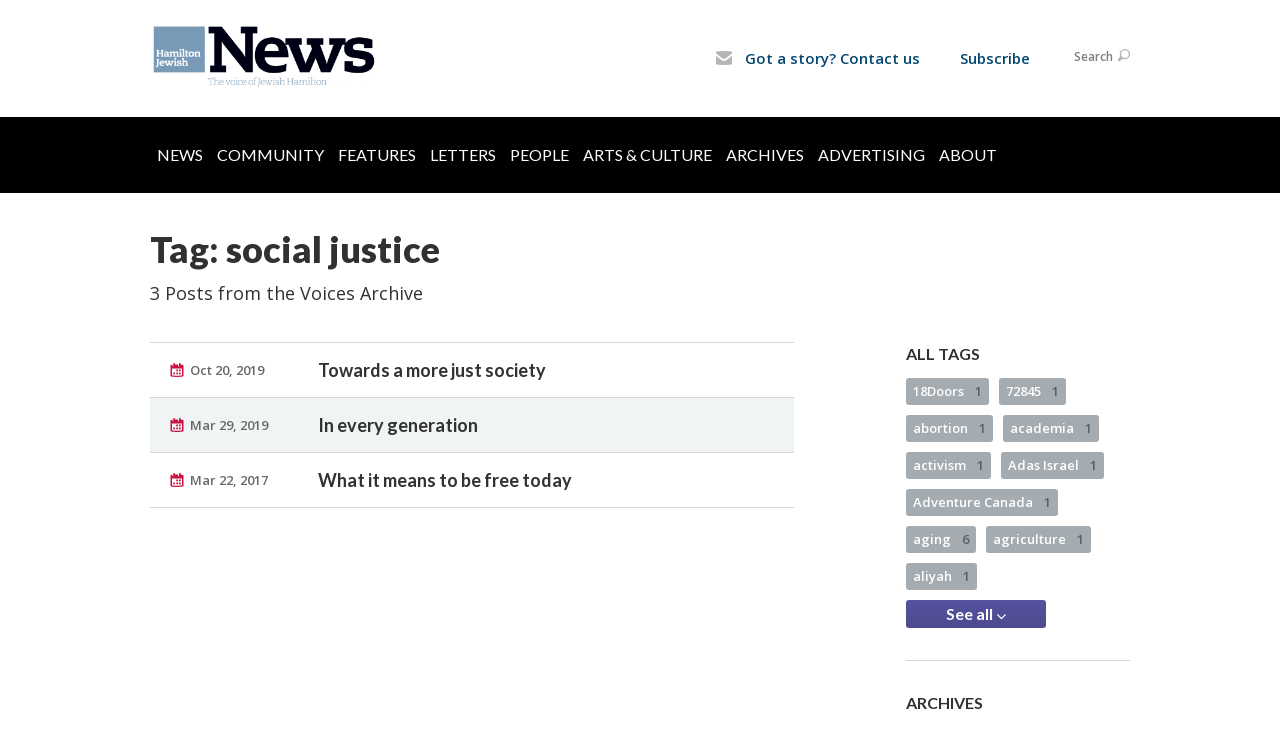

--- FILE ---
content_type: text/html; charset=UTF-8
request_url: https://www.hamiltonjewishnews.com/home-page/voices/tag/70442
body_size: 10303
content:
<!DOCTYPE html>
<html lang="en-US" dir="ltr">
<head>
    <!-- Google Tag Manager -->
	<script>(function(w,d,s,l,i){w[l]=w[l]||[];w[l].push({'gtm.start':
	new Date().getTime(),event:'gtm.js'});var f=d.getElementsByTagName(s)[0],
	j=d.createElement(s),dl=l!='dataLayer'?'&l='+l:'';j.async=true;j.src=
	'https://www.googletagmanager.com/gtm.js?id='+i+dl;f.parentNode.insertBefore(j,f);
	})(window,document,'script','dataLayer','GTM-MSQTHBL');</script>
	<!-- End Google Tag Manager -->

    <title>Tag: social justice | Voices
 | Hamilton Jewish News</title>

    <meta name="description" content="">
    <meta http-equiv="Content-type" content="text/html; charset=utf-8" />
    <meta name="viewport" content="width=device-width">
    <meta name="format-detection" content="telephone=no">
    <meta name="fedweb-master" content="true">

    

        
    
    
            
            
            <link rel="shortcut icon" href="https://cdn.fedweb.org/assets/theme1/stylesheets/images/favicon.ico" />
    
    
    <link rel="stylesheet" href="https://cdn.fedweb.org/assets/built/theme_base.css?rel=9cc3fa5" />
    <link rel="stylesheet" type="text/css" href="https://www.hamiltonjewishnews.com/theme-stylesheet/site35_theme1?rel=9cc3fa5.46fcf1a8" />

            
        
        
                    <style media="screen" type="text/css">
                 @media only screen and (min-width: 800px) {
   
.breadcrumbs{
display: none;
}
.main-nav{
background: rgb(0, 0, 0);
}
.main-nav .shell{
width: 100%;
background-color: black;
}
.main-nav ul > li > a { text-transform: uppercase; 
                                                   color: #ffff
                                                    padding-top: 15px;
                                                    padding-bottom: 15px; }


.main-nav ul > li > a {
    display: inline-block;
    color: #fffffff;
    padding: 7px 7px 10px;}

.main-nav > .shell > ul > li > a.active,.main-nav > .shell > ul > li > a:hover{text-decoration:none;background:#6699C0}

.main-nav .shell ul {
margin-left: 0%;
width: 100%;
}

.main-nav .shell .dd ul {
margin-left: -1.3%; 
width: 100%;
}

/*.main-nav .shell ul > :first-child { 
display:none;
} */




} /* @media only screen and (min-width: 800px) */

.header-wrap { background: #fff!important; }

.top-nav > ul > li.account-item {display:none;}
body > div.header-wrap > div.navs > nav.top-nav-mobile > div > ul > li.logout-item{display:none!important;}

.round-nav > li.custom-button-item {
    color: #464646;
    background: #fff;
    border: solid 1px #ffffff;
    border-radius: 15px;
    line-height: 20px;
    padding: 5px 11px 5px 13px;
    position: relative;
}
.round-nav > li.custom-button-item > a {
    display: inline-block;
    position: relative;
    z-index: 2;
    color: #024771;
    font-size: 15px;

.page-footer h4 a {
    color: #fff;
}
.page-footer ul.links li a, .footer-navigation .flex-item .flex-item a {
    color: #fff;
}





            </style>
            
            <script>
            (function(i,s,o,g,r,a,m){i['GoogleAnalyticsObject']=r;i[r]=i[r]||function(){
                (i[r].q=i[r].q||[]).push(arguments)},i[r].l=1*new Date();a=s.createElement(o),
                    m=s.getElementsByTagName(o)[0];a.async=1;a.src=g;m.parentNode.insertBefore(a,m)
            })(window,document,'script','//www.google-analytics.com/analytics.js','ga');

            var ga_cookie_domain = "auto";
            ga('create', 'UA-10516866-3', ga_cookie_domain);
            ga('require', 'displayfeatures');
            
            ga('send', 'pageview');
        </script>
    
            <!-- Global site tag (gtag.js) - Google Analytics -->
        <script async src="https://www.googletagmanager.com/gtag/js?id=G-RZ1VMZ97HQ"></script>
        <script>
            window.dataLayer = window.dataLayer || [];
            function gtag(){window.dataLayer.push(arguments);}
            gtag('js', new Date());
            gtag('config', 'G-RZ1VMZ97HQ');
        </script>
    
    
    
    

    
    <script src="//maps.google.com/maps/api/js?key=AIzaSyAVI9EpnhUbtO45EWta7tQ235hxRxVrjN8"></script>

    <script type="text/javascript" src="https://cdn.fedweb.org/assets/built/theme_base.min.js?rel=9cc3fa5"></script>

    <script type="text/javascript" src="https://cdn.fedweb.org/assets/built/theme1.min.js?rel=9cc3fa5"></script>

            
        
        
            
            
            
    <!-- Render Embed Codes BEGIN -->
    <style>
address {
    font-size: 15px;
    line-height: 21px;
    color: #fff;
    font-family: 'Open Sans', arial, sans-serif;
    font-style: normal;
    font-weight: 600;
}

.page-footer a {
    color: none;
}

.page-footer .footer-row {
    color: #FFFFFF;
    font-size: 13px;
    line-height: 21px;
    font-family: 'Open Sans', arial, sans-serif;
    font-weight: 600;
    padding: 10px;
}

.page-footer h4 {
    color: #ffff!important;
    line-height: 24px;
    text-transform: uppercase;
    margin-bottom: 16px;
}
</style>



    <!-- Render Embed Codes END -->

    <!-- Page Custom CSS BEGIN -->
        <!-- Page Custom CSS END -->

    <!-- Code Component CSS BEGIN -->
            
        <!-- Code Component CSS BEGIN -->

    <!-- Code Component Javascript BEGIN -->
            
        <!-- Code Component Javascript END -->
</head>
<body data-site-type="federation" class=" section-stream section-stream-taglist section-id-2601
">

    <!-- Google Tag Manager (noscript) -->
	<noscript><iframe src="https://www.googletagmanager.com/ns.html?id=GTM-MSQTHBL"
	height="0" width="0" style="display:none;visibility:hidden"></iframe></noscript>
	<!-- End Google Tag Manager (noscript) -->

    
    
    <section class="page-wrapper ">
        <header class="
                page-header
            ">
            
                        <div class="sticky-header-container sticky ">
                <div class="header-wrap">
                    <div class="shell">
                        <span class="mobile-top-wrapper">
                            <span class="mobile-top-wrapper-row">
                                <span class="mobile-top-wrapper-cell">
                                    <div id="logo" class=" ">
                                        <a href="https://www.hamiltonjewishnews.com">
                                                                                            <img src="https://cdn.fedweb.org/cache/fed-18/site-35-logo-1533832132.png"/>
                                                                                        
                                            <span class="notext">Hamilton Jewish News</span>
                                        </a>
                                    </div>
                                </span>
                                                                <span class="mobile-top-wrapper-cell">
                                    <a href="#" class="menu-btn">Menu</a>
                                </span>
                            </span>
                        </span>

                                                    <nav class="top-nav">
                                
                                <ul class="round-nav">
                                   <li class="custom-button-item">
                                    <a href="/cdn-cgi/l/email-protection#0e797d6d66606b676a6b7c4e646b79677d66666f6367627a616020617c69" target="_blank" class="custom-button-link">
                
                                            <i class="ss-icon ss-mail"></i>
                    
                                            Got a story? Contact us
                    
                    
                </a>

                            </li>
            
        
            <li class="custom-button-item">
                                    <a href="https://hamiltonjewishfederation.givingfuel.com/hamilton-jewish-news" target="_blank" class="custom-button-link">
                
                    
                                            Subscribe
                    
                    
                </a>

                            </li>
                                            </ul>

                                <ul class="user-nav">
                                    <li class="account-item">
                                                                                    <a href="https://www.hamiltonjewishnews.com/login">Log In<i class="ss-icon ico-user ss-user"></i></a>
                                                                            </li>
                                    <li>
                                        <a href="#" class="search-link">Search<i class="ss-icon ico-search ss-search"></i></a>
                                        <form action="https://www.hamiltonjewishnews.com/search" method="get" class="top-search">
	<input type="text" class="field" name="keywords" value="" placeholder="Search"/>
	<input type="submit" value="Search" class="submit-button">
</form>                                    </li>
                                </ul>

                                                            </nav>
                                            </div>
                </div>
                <div class="navs">
                    <nav class="top-nav-mobile">
                        <div class="shell">
                            <ul class="user-nav-mobile">

                                <li class="custom-button-item">
                                    <a href="/cdn-cgi/l/email-protection#037470606b6d666a676671436966746a706b6b626e6a6f776c6d2d6c7164" target="_blank" class="custom-button-link">
                
                                            <i class="ss-icon ss-mail"></i>
                    
                                            Got a story? Contact us
                    
                    
                </a>

                            </li>
            
        
            <li class="custom-button-item">
                                    <a href="https://hamiltonjewishfederation.givingfuel.com/hamilton-jewish-news" target="_blank" class="custom-button-link">
                
                    
                                            Subscribe
                    
                    
                </a>

                            </li>
            
                                
                                                                    <li class="logout-item"><a href="https://www.hamiltonjewishnews.com/login">Log In</a></li>
                                                            </ul>
                            
                                                        <ul class="social-nav-mobile">
                                                            </ul>
                        </div>
                    </nav>

                    
                    <nav class="
        main-nav
        align-left
        padding-x-default
        padding-y-large
        font-size-16
        ">
    <div class="shell">

        <ul><li><a href="https://hamiltonjewishnews.com/news">News</a></li><li><a href="https://hamiltonjewishnews.com/community">Community</a></li><li><a href="https://hamiltonjewishnews.com/features">Features</a></li><li><a href="https://hamiltonjewishnews.com/letters-to-the-editor">Letters</a></li><li><a href="https://hamiltonjewishnews.com/people">People</a></li><li><a href="https://hamiltonjewishnews.com/arts-culture">Arts & Culture</a></li><li><a href="https://hamiltonjewishnews.com/archives">Archives</a></li><li><a href="https://hamiltonjewishnews.com/advertising">Advertising</a></li><li><a href="https://hamiltonjewishnews.com/about-us">About</a></li></ul>

        
    </div>
</nav>

                </div>
            </div>

                            <nav class="breadcrumbs">
                    <div class="shell">
                        <div class="row">
                            <ul>
                                <li><a href="https://www.hamiltonjewishnews.com" class="home-link">Home</a></li>

                                                                                                            <li>
                                                                                            <a href="https://hamiltonjewishnews.com/home-page/voices">
                                                                                            Voices
                                            </a>
                                        </li>
                                                                    
                            </ul>
                        </div>
                    </div>
                </nav>
            
                            
                                    </header>

                                
    
    <section class="page-main">
        <div class="shell">
            <section class="row">
                <section class="col-7 col-12-mobile">
                    <header class="page-title">
                        <h2>Tag: social justice</h2>
                        <h3>3 Posts from the Voices Archive</h3>
                    </header>
                </section>
            </section>
        </div>
        <div class="shell">
            <section class="row">
                <section class="col-8">
                    <div class="news list">

                                                    <div class="entry">
                                <div class="row">
                                    <div class="col-2 col-8-mobile">
                                        <div class="meta">
                                            <p><a href="https://hamiltonjewishnews.com/home-page/voices/towards-a-more-just-society" class="date" title="Oct 20, 2019 5:20pm">
                                                Oct 20, 2019
                                            </a></p>
                                        </div>
                                    </div>
                                    <div class="col-5 col-8-mobile">
                                        <h3><a href="https://hamiltonjewishnews.com/home-page/voices/towards-a-more-just-society">Towards a more just society</a></h3>
                                    </div>
                                </div>
                            </div>
                                                    <div class="entry">
                                <div class="row">
                                    <div class="col-2 col-8-mobile">
                                        <div class="meta">
                                            <p><a href="https://hamiltonjewishnews.com/home-page/voices/in-every-generation" class="date" title="Mar 29, 2019 9:22am">
                                                Mar 29, 2019
                                            </a></p>
                                        </div>
                                    </div>
                                    <div class="col-5 col-8-mobile">
                                        <h3><a href="https://hamiltonjewishnews.com/home-page/voices/in-every-generation">In every generation</a></h3>
                                    </div>
                                </div>
                            </div>
                                                    <div class="entry">
                                <div class="row">
                                    <div class="col-2 col-8-mobile">
                                        <div class="meta">
                                            <p><a href="https://hamiltonjewishnews.com/home-page/voices/what-it-means-to-be-free-today" class="date" title="Mar 22, 2017 4:15pm">
                                                Mar 22, 2017
                                            </a></p>
                                        </div>
                                    </div>
                                    <div class="col-5 col-8-mobile">
                                        <h3><a href="https://hamiltonjewishnews.com/home-page/voices/what-it-means-to-be-free-today">What it means to be free today</a></h3>
                                    </div>
                                </div>
                            </div>
                        
                    </div>

                    

                    

                </section>
                <aside class="col-3 offset-1 offset-1-mobile">

                    <div class="widget">
        <h4>All Tags</h4>
        <ul class="tags" id="list_tags">
                            <li >
                    <a href="/tag-clicked/12094/2601/88773">
                        18Doors
                        <span class="num">
                            1
                        </span>
                    </a>
                </li>
                            <li >
                    <a href="/tag-clicked/12094/2601/72846">
                        72845
                        <span class="num">
                            1
                        </span>
                    </a>
                </li>
                            <li >
                    <a href="/tag-clicked/12094/2601/84324">
                        abortion
                        <span class="num">
                            1
                        </span>
                    </a>
                </li>
                            <li >
                    <a href="/tag-clicked/12094/2601/88569">
                        academia
                        <span class="num">
                            1
                        </span>
                    </a>
                </li>
                            <li >
                    <a href="/tag-clicked/12094/2601/79938">
                        activism
                        <span class="num">
                            1
                        </span>
                    </a>
                </li>
                            <li >
                    <a href="/tag-clicked/12094/2601/70854">
                        Adas Israel
                        <span class="num">
                            1
                        </span>
                    </a>
                </li>
                            <li >
                    <a href="/tag-clicked/12094/2601/60648">
                        Adventure Canada
                        <span class="num">
                            1
                        </span>
                    </a>
                </li>
                            <li >
                    <a href="/tag-clicked/12094/2601/77024">
                        aging
                        <span class="num">
                            6
                        </span>
                    </a>
                </li>
                            <li >
                    <a href="/tag-clicked/12094/2601/80654">
                        agriculture
                        <span class="num">
                            1
                        </span>
                    </a>
                </li>
                            <li >
                    <a href="/tag-clicked/12094/2601/65393">
                        aliyah
                        <span class="num">
                            1
                        </span>
                    </a>
                </li>
                            <li style="display: none;">
                    <a href="/tag-clicked/12094/2601/70444">
                        alternate history
                        <span class="num">
                            2
                        </span>
                    </a>
                </li>
                            <li style="display: none;">
                    <a href="/tag-clicked/12094/2601/63216">
                        Anne Frank
                        <span class="num">
                            1
                        </span>
                    </a>
                </li>
                            <li style="display: none;">
                    <a href="/tag-clicked/12094/2601/81066">
                        anti-racism
                        <span class="num">
                            3
                        </span>
                    </a>
                </li>
                            <li style="display: none;">
                    <a href="/tag-clicked/12094/2601/78953">
                        anti-Zionism
                        <span class="num">
                            1
                        </span>
                    </a>
                </li>
                            <li style="display: none;">
                    <a href="/tag-clicked/12094/2601/75962">
                        antisemitism
                        <span class="num">
                            32
                        </span>
                    </a>
                </li>
                            <li style="display: none;">
                    <a href="/tag-clicked/12094/2601/80072">
                        Aramaic
                        <span class="num">
                            1
                        </span>
                    </a>
                </li>
                            <li style="display: none;">
                    <a href="/tag-clicked/12094/2601/80075">
                        Arameans
                        <span class="num">
                            1
                        </span>
                    </a>
                </li>
                            <li style="display: none;">
                    <a href="/tag-clicked/12094/2601/62300">
                        art
                        <span class="num">
                            3
                        </span>
                    </a>
                </li>
                            <li style="display: none;">
                    <a href="/tag-clicked/12094/2601/86027">
                        artificial intelligence
                        <span class="num">
                            1
                        </span>
                    </a>
                </li>
                            <li style="display: none;">
                    <a href="/tag-clicked/12094/2601/79338">
                        Ashkenazim
                        <span class="num">
                            1
                        </span>
                    </a>
                </li>
                            <li style="display: none;">
                    <a href="/tag-clicked/12094/2601/73615">
                        assisted dying
                        <span class="num">
                            2
                        </span>
                    </a>
                </li>
                            <li style="display: none;">
                    <a href="/tag-clicked/12094/2601/80073">
                        Assyrians
                        <span class="num">
                            1
                        </span>
                    </a>
                </li>
                            <li style="display: none;">
                    <a href="/tag-clicked/12094/2601/68988">
                        B’nai Brith
                        <span class="num">
                            1
                        </span>
                    </a>
                </li>
                            <li style="display: none;">
                    <a href="/tag-clicked/12094/2601/77031">
                        bagels
                        <span class="num">
                            1
                        </span>
                    </a>
                </li>
                            <li style="display: none;">
                    <a href="/tag-clicked/12094/2601/82563">
                        baking
                        <span class="num">
                            1
                        </span>
                    </a>
                </li>
                            <li style="display: none;">
                    <a href="/tag-clicked/12094/2601/74535">
                        bar mitzvah
                        <span class="num">
                            1
                        </span>
                    </a>
                </li>
                            <li style="display: none;">
                    <a href="/tag-clicked/12094/2601/74542">
                        Barry Rosen
                        <span class="num">
                            1
                        </span>
                    </a>
                </li>
                            <li style="display: none;">
                    <a href="/tag-clicked/12094/2601/63218">
                        baseball
                        <span class="num">
                            1
                        </span>
                    </a>
                </li>
                            <li style="display: none;">
                    <a href="/tag-clicked/12094/2601/77747">
                        basketball
                        <span class="num">
                            1
                        </span>
                    </a>
                </li>
                            <li style="display: none;">
                    <a href="/tag-clicked/12094/2601/84326">
                        Bat Mitzvah
                        <span class="num">
                            1
                        </span>
                    </a>
                </li>
                            <li style="display: none;">
                    <a href="/tag-clicked/12094/2601/85200">
                        BBYO
                        <span class="num">
                            1
                        </span>
                    </a>
                </li>
                            <li style="display: none;">
                    <a href="/tag-clicked/12094/2601/59497">
                        BDS
                        <span class="num">
                            2
                        </span>
                    </a>
                </li>
                            <li style="display: none;">
                    <a href="/tag-clicked/12094/2601/81590">
                        behavioural immune system
                        <span class="num">
                            1
                        </span>
                    </a>
                </li>
                            <li style="display: none;">
                    <a href="/tag-clicked/12094/2601/63189">
                        Beth Jacob Synagogue
                        <span class="num">
                            2
                        </span>
                    </a>
                </li>
                            <li style="display: none;">
                    <a href="/tag-clicked/12094/2601/73617">
                        Bill C-14
                        <span class="num">
                            1
                        </span>
                    </a>
                </li>
                            <li style="display: none;">
                    <a href="/tag-clicked/12094/2601/81065">
                        Black Lives Matter
                        <span class="num">
                            1
                        </span>
                    </a>
                </li>
                            <li style="display: none;">
                    <a href="/tag-clicked/12094/2601/84323">
                        black swans
                        <span class="num">
                            1
                        </span>
                    </a>
                </li>
                            <li style="display: none;">
                    <a href="/tag-clicked/12094/2601/65411">
                        books
                        <span class="num">
                            1
                        </span>
                    </a>
                </li>
                            <li style="display: none;">
                    <a href="/tag-clicked/12094/2601/68992">
                        Boston
                        <span class="num">
                            2
                        </span>
                    </a>
                </li>
                            <li style="display: none;">
                    <a href="/tag-clicked/12094/2601/89688">
                        breast cancer
                        <span class="num">
                            1
                        </span>
                    </a>
                </li>
                            <li style="display: none;">
                    <a href="/tag-clicked/12094/2601/65531">
                        Brynah Schneider-Friedman
                        <span class="num">
                            1
                        </span>
                    </a>
                </li>
                            <li style="display: none;">
                    <a href="/tag-clicked/12094/2601/72664">
                        Camp Kadimah
                        <span class="num">
                            1
                        </span>
                    </a>
                </li>
                            <li style="display: none;">
                    <a href="/tag-clicked/12094/2601/66945">
                        Camp Ramah
                        <span class="num">
                            1
                        </span>
                    </a>
                </li>
                            <li style="display: none;">
                    <a href="/tag-clicked/12094/2601/78947">
                        Canada
                        <span class="num">
                            3
                        </span>
                    </a>
                </li>
                            <li style="display: none;">
                    <a href="/tag-clicked/12094/2601/85542">
                        cancer
                        <span class="num">
                            1
                        </span>
                    </a>
                </li>
                            <li style="display: none;">
                    <a href="/tag-clicked/12094/2601/83743">
                        caregivers
                        <span class="num">
                            1
                        </span>
                    </a>
                </li>
                            <li style="display: none;">
                    <a href="/tag-clicked/12094/2601/76103">
                        Carol Krames
                        <span class="num">
                            1
                        </span>
                    </a>
                </li>
                            <li style="display: none;">
                    <a href="/tag-clicked/12094/2601/74544">
                        cars
                        <span class="num">
                            1
                        </span>
                    </a>
                </li>
                            <li style="display: none;">
                    <a href="/tag-clicked/12094/2601/88774">
                        cell phones
                        <span class="num">
                            1
                        </span>
                    </a>
                </li>
                            <li style="display: none;">
                    <a href="/tag-clicked/12094/2601/72100">
                        cellphones
                        <span class="num">
                            3
                        </span>
                    </a>
                </li>
                            <li style="display: none;">
                    <a href="/tag-clicked/12094/2601/63205">
                        censorship
                        <span class="num">
                            1
                        </span>
                    </a>
                </li>
                            <li style="display: none;">
                    <a href="/tag-clicked/12094/2601/87927">
                        challah
                        <span class="num">
                            1
                        </span>
                    </a>
                </li>
                            <li style="display: none;">
                    <a href="/tag-clicked/12094/2601/69722">
                        Chanukah
                        <span class="num">
                            5
                        </span>
                    </a>
                </li>
                            <li style="display: none;">
                    <a href="/tag-clicked/12094/2601/70446">
                        charity
                        <span class="num">
                            1
                        </span>
                    </a>
                </li>
                            <li style="display: none;">
                    <a href="/tag-clicked/12094/2601/63203">
                        Charlie Hebdo
                        <span class="num">
                            1
                        </span>
                    </a>
                </li>
                            <li style="display: none;">
                    <a href="/tag-clicked/12094/2601/86025">
                        ChatGPT
                        <span class="num">
                            1
                        </span>
                    </a>
                </li>
                            <li style="display: none;">
                    <a href="/tag-clicked/12094/2601/66941">
                        Chava Rosenfarb
                        <span class="num">
                            1
                        </span>
                    </a>
                </li>
                            <li style="display: none;">
                    <a href="/tag-clicked/12094/2601/88775">
                        chicken soup
                        <span class="num">
                            1
                        </span>
                    </a>
                </li>
                            <li style="display: none;">
                    <a href="/tag-clicked/12094/2601/87925">
                        childhood
                        <span class="num">
                            1
                        </span>
                    </a>
                </li>
                            <li style="display: none;">
                    <a href="/tag-clicked/12094/2601/85195">
                        children
                        <span class="num">
                            1
                        </span>
                    </a>
                </li>
                            <li style="display: none;">
                    <a href="/tag-clicked/12094/2601/86648">
                        chocolate
                        <span class="num">
                            1
                        </span>
                    </a>
                </li>
                            <li style="display: none;">
                    <a href="/tag-clicked/12094/2601/72667">
                        Christmas
                        <span class="num">
                            1
                        </span>
                    </a>
                </li>
                            <li style="display: none;">
                    <a href="/tag-clicked/12094/2601/61947">
                        CIJA
                        <span class="num">
                            1
                        </span>
                    </a>
                </li>
                            <li style="display: none;">
                    <a href="/tag-clicked/12094/2601/69433">
                        civic identity
                        <span class="num">
                            1
                        </span>
                    </a>
                </li>
                            <li style="display: none;">
                    <a href="/tag-clicked/12094/2601/63899">
                        civil rights
                        <span class="num">
                            1
                        </span>
                    </a>
                </li>
                            <li style="display: none;">
                    <a href="/tag-clicked/12094/2601/76668">
                        climate change
                        <span class="num">
                            5
                        </span>
                    </a>
                </li>
                            <li style="display: none;">
                    <a href="/tag-clicked/12094/2601/75516">
                        coffee
                        <span class="num">
                            1
                        </span>
                    </a>
                </li>
                            <li style="display: none;">
                    <a href="/tag-clicked/12094/2601/81950">
                        colonization
                        <span class="num">
                            1
                        </span>
                    </a>
                </li>
                            <li style="display: none;">
                    <a href="/tag-clicked/12094/2601/63190">
                        Conservative Judaism
                        <span class="num">
                            1
                        </span>
                    </a>
                </li>
                            <li style="display: none;">
                    <a href="/tag-clicked/12094/2601/88575">
                        control
                        <span class="num">
                            1
                        </span>
                    </a>
                </li>
                            <li style="display: none;">
                    <a href="/tag-clicked/12094/2601/61933">
                        conversion to Judaism
                        <span class="num">
                            1
                        </span>
                    </a>
                </li>
                            <li style="display: none;">
                    <a href="/tag-clicked/12094/2601/86017">
                        cooking
                        <span class="num">
                            1
                        </span>
                    </a>
                </li>
                            <li style="display: none;">
                    <a href="/tag-clicked/12094/2601/80080">
                        COVID-19
                        <span class="num">
                            20
                        </span>
                    </a>
                </li>
                            <li style="display: none;">
                    <a href="/tag-clicked/12094/2601/82233">
                        cultural differences
                        <span class="num">
                            1
                        </span>
                    </a>
                </li>
                            <li style="display: none;">
                    <a href="/tag-clicked/12094/2601/80085">
                        David
                        <span class="num">
                            1
                        </span>
                    </a>
                </li>
                            <li style="display: none;">
                    <a href="/tag-clicked/12094/2601/61938">
                        David Shore
                        <span class="num">
                            1
                        </span>
                    </a>
                </li>
                            <li style="display: none;">
                    <a href="/tag-clicked/12094/2601/86402">
                        Deborah Lipstadt
                        <span class="num">
                            1
                        </span>
                    </a>
                </li>
                            <li style="display: none;">
                    <a href="/tag-clicked/12094/2601/87599">
                        decision making
                        <span class="num">
                            1
                        </span>
                    </a>
                </li>
                            <li style="display: none;">
                    <a href="/tag-clicked/12094/2601/85193">
                        democracy
                        <span class="num">
                            1
                        </span>
                    </a>
                </li>
                            <li style="display: none;">
                    <a href="/tag-clicked/12094/2601/79334">
                        Den Bosch
                        <span class="num">
                            1
                        </span>
                    </a>
                </li>
                            <li style="display: none;">
                    <a href="/tag-clicked/12094/2601/83740">
                        dialogue
                        <span class="num">
                            1
                        </span>
                    </a>
                </li>
                            <li style="display: none;">
                    <a href="/tag-clicked/12094/2601/71191">
                        dogs
                        <span class="num">
                            1
                        </span>
                    </a>
                </li>
                            <li style="display: none;">
                    <a href="/tag-clicked/12094/2601/70443">
                        Donald Trump
                        <span class="num">
                            1
                        </span>
                    </a>
                </li>
                            <li style="display: none;">
                    <a href="/tag-clicked/12094/2601/88574">
                        doodling
                        <span class="num">
                            1
                        </span>
                    </a>
                </li>
                            <li style="display: none;">
                    <a href="/tag-clicked/12094/2601/79332">
                        Dutch Jews
                        <span class="num">
                            1
                        </span>
                    </a>
                </li>
                            <li style="display: none;">
                    <a href="/tag-clicked/12094/2601/83742">
                        Ecclesiastes
                        <span class="num">
                            1
                        </span>
                    </a>
                </li>
                            <li style="display: none;">
                    <a href="/tag-clicked/12094/2601/87926">
                        Eden
                        <span class="num">
                            1
                        </span>
                    </a>
                </li>
                            <li style="display: none;">
                    <a href="/tag-clicked/12094/2601/73606">
                        education
                        <span class="num">
                            2
                        </span>
                    </a>
                </li>
                            <li style="display: none;">
                    <a href="/tag-clicked/12094/2601/61945">
                        Egyptian Jewry
                        <span class="num">
                            1
                        </span>
                    </a>
                </li>
                            <li style="display: none;">
                    <a href="/tag-clicked/12094/2601/73618">
                        email
                        <span class="num">
                            1
                        </span>
                    </a>
                </li>
                            <li style="display: none;">
                    <a href="/tag-clicked/12094/2601/82991">
                        end of life care
                        <span class="num">
                            2
                        </span>
                    </a>
                </li>
                            <li style="display: none;">
                    <a href="/tag-clicked/12094/2601/83741">
                        endemic
                        <span class="num">
                            1
                        </span>
                    </a>
                </li>
                            <li style="display: none;">
                    <a href="/tag-clicked/12094/2601/63197">
                        entrepreneurship
                        <span class="num">
                            1
                        </span>
                    </a>
                </li>
                            <li style="display: none;">
                    <a href="/tag-clicked/12094/2601/77234">
                        environmentalism
                        <span class="num">
                            3
                        </span>
                    </a>
                </li>
                            <li style="display: none;">
                    <a href="/tag-clicked/12094/2601/61949">
                        Esther Konigsberg
                        <span class="num">
                            1
                        </span>
                    </a>
                </li>
                            <li style="display: none;">
                    <a href="/tag-clicked/12094/2601/72096">
                        ethical wills
                        <span class="num">
                            1
                        </span>
                    </a>
                </li>
                            <li style="display: none;">
                    <a href="/tag-clicked/12094/2601/63900">
                        Eugene Weiner
                        <span class="num">
                            1
                        </span>
                    </a>
                </li>
                            <li style="display: none;">
                    <a href="/tag-clicked/12094/2601/75518">
                        family
                        <span class="num">
                            9
                        </span>
                    </a>
                </li>
                            <li style="display: none;">
                    <a href="/tag-clicked/12094/2601/72675">
                        Family Day
                        <span class="num">
                            1
                        </span>
                    </a>
                </li>
                            <li style="display: none;">
                    <a href="/tag-clicked/12094/2601/78933">
                        family history
                        <span class="num">
                            11
                        </span>
                    </a>
                </li>
                            <li style="display: none;">
                    <a href="/tag-clicked/12094/2601/85196">
                        fatherhood
                        <span class="num">
                            3
                        </span>
                    </a>
                </li>
                            <li style="display: none;">
                    <a href="/tag-clicked/12094/2601/79340">
                        Fiddler on the Roof
                        <span class="num">
                            1
                        </span>
                    </a>
                </li>
                            <li style="display: none;">
                    <a href="/tag-clicked/12094/2601/61133">
                        film
                        <span class="num">
                            1
                        </span>
                    </a>
                </li>
                            <li style="display: none;">
                    <a href="/tag-clicked/12094/2601/65397">
                        First Nations
                        <span class="num">
                            1
                        </span>
                    </a>
                </li>
                            <li style="display: none;">
                    <a href="/tag-clicked/12094/2601/74547">
                        FOMO
                        <span class="num">
                            1
                        </span>
                    </a>
                </li>
                            <li style="display: none;">
                    <a href="/tag-clicked/12094/2601/72099">
                        food
                        <span class="num">
                            6
                        </span>
                    </a>
                </li>
                            <li style="display: none;">
                    <a href="/tag-clicked/12094/2601/63902">
                        forgiveness
                        <span class="num">
                            1
                        </span>
                    </a>
                </li>
                            <li style="display: none;">
                    <a href="/tag-clicked/12094/2601/63204">
                        freedom of speech
                        <span class="num">
                            1
                        </span>
                    </a>
                </li>
                            <li style="display: none;">
                    <a href="/tag-clicked/12094/2601/82394">
                        friendship
                        <span class="num">
                            1
                        </span>
                    </a>
                </li>
                            <li style="display: none;">
                    <a href="/tag-clicked/12094/2601/66973">
                        Gary Barwin
                        <span class="num">
                            1
                        </span>
                    </a>
                </li>
                            <li style="display: none;">
                    <a href="/tag-clicked/12094/2601/77164">
                        Gary Direnfeld
                        <span class="num">
                            1
                        </span>
                    </a>
                </li>
                            <li style="display: none;">
                    <a href="/tag-clicked/12094/2601/74545">
                        genealogy
                        <span class="num">
                            6
                        </span>
                    </a>
                </li>
                            <li style="display: none;">
                    <a href="/tag-clicked/12094/2601/74546">
                        genetics
                        <span class="num">
                            1
                        </span>
                    </a>
                </li>
                            <li style="display: none;">
                    <a href="/tag-clicked/12094/2601/85194">
                        GO Train
                        <span class="num">
                            1
                        </span>
                    </a>
                </li>
                            <li style="display: none;">
                    <a href="/tag-clicked/12094/2601/66942">
                        Goldie Morgentaler
                        <span class="num">
                            1
                        </span>
                    </a>
                </li>
                            <li style="display: none;">
                    <a href="/tag-clicked/12094/2601/86026">
                        golems
                        <span class="num">
                            1
                        </span>
                    </a>
                </li>
                            <li style="display: none;">
                    <a href="/tag-clicked/12094/2601/75517">
                        grandparenting
                        <span class="num">
                            6
                        </span>
                    </a>
                </li>
                            <li style="display: none;">
                    <a href="/tag-clicked/12094/2601/78442">
                        Greta Thunberg
                        <span class="num">
                            2
                        </span>
                    </a>
                </li>
                            <li style="display: none;">
                    <a href="/tag-clicked/12094/2601/72666">
                        Hadassah
                        <span class="num">
                            1
                        </span>
                    </a>
                </li>
                            <li style="display: none;">
                    <a href="/tag-clicked/12094/2601/84104">
                        haggadah
                        <span class="num">
                            1
                        </span>
                    </a>
                </li>
                            <li style="display: none;">
                    <a href="/tag-clicked/12094/2601/76670">
                        Hamilton
                        <span class="num">
                            3
                        </span>
                    </a>
                </li>
                            <li style="display: none;">
                    <a href="/tag-clicked/12094/2601/60684">
                        Hamilton Hebrew Academy
                        <span class="num">
                            1
                        </span>
                    </a>
                </li>
                            <li style="display: none;">
                    <a href="/tag-clicked/12094/2601/60916">
                        Hamilton history
                        <span class="num">
                            2
                        </span>
                    </a>
                </li>
                            <li style="display: none;">
                    <a href="/tag-clicked/12094/2601/79322">
                        Hamilton Jewish Family Services
                        <span class="num">
                            1
                        </span>
                    </a>
                </li>
                            <li style="display: none;">
                    <a href="/tag-clicked/12094/2601/86021">
                        Hamilton Jewish Federation
                        <span class="num">
                            5
                        </span>
                    </a>
                </li>
                            <li style="display: none;">
                    <a href="/tag-clicked/12094/2601/79325">
                        Hamilton Jewish Film Festival
                        <span class="num">
                            2
                        </span>
                    </a>
                </li>
                            <li style="display: none;">
                    <a href="/tag-clicked/12094/2601/61936">
                        Hamilton Jewish News
                        <span class="num">
                            1
                        </span>
                    </a>
                </li>
                            <li style="display: none;">
                    <a href="/tag-clicked/12094/2601/71218">
                        Hamilton Jewish Social Services
                        <span class="num">
                            1
                        </span>
                    </a>
                </li>
                            <li style="display: none;">
                    <a href="/tag-clicked/12094/2601/78531">
                        Hamiltonians abroad
                        <span class="num">
                            1
                        </span>
                    </a>
                </li>
                            <li style="display: none;">
                    <a href="/tag-clicked/12094/2601/78426">
                        hate crimes
                        <span class="num">
                            2
                        </span>
                    </a>
                </li>
                            <li style="display: none;">
                    <a href="/tag-clicked/12094/2601/78952">
                        hatred
                        <span class="num">
                            1
                        </span>
                    </a>
                </li>
                            <li style="display: none;">
                    <a href="/tag-clicked/12094/2601/82992">
                        Hawaii
                        <span class="num">
                            1
                        </span>
                    </a>
                </li>
                            <li style="display: none;">
                    <a href="/tag-clicked/12094/2601/61950">
                        health
                        <span class="num">
                            7
                        </span>
                    </a>
                </li>
                            <li style="display: none;">
                    <a href="/tag-clicked/12094/2601/87928">
                        heirlooms
                        <span class="num">
                            1
                        </span>
                    </a>
                </li>
                            <li style="display: none;">
                    <a href="/tag-clicked/12094/2601/72097">
                        high holidays
                        <span class="num">
                            2
                        </span>
                    </a>
                </li>
                            <li style="display: none;">
                    <a href="/tag-clicked/12094/2601/76533">
                        Hillel
                        <span class="num">
                            1
                        </span>
                    </a>
                </li>
                            <li style="display: none;">
                    <a href="/tag-clicked/12094/2601/74536">
                        history
                        <span class="num">
                            2
                        </span>
                    </a>
                </li>
                            <li style="display: none;">
                    <a href="/tag-clicked/12094/2601/79333">
                        Holland
                        <span class="num">
                            1
                        </span>
                    </a>
                </li>
                            <li style="display: none;">
                    <a href="/tag-clicked/12094/2601/73612">
                        Holocaust
                        <span class="num">
                            12
                        </span>
                    </a>
                </li>
                            <li style="display: none;">
                    <a href="/tag-clicked/12094/2601/78428">
                        Holocaust education
                        <span class="num">
                            4
                        </span>
                    </a>
                </li>
                            <li style="display: none;">
                    <a href="/tag-clicked/12094/2601/81384">
                        homelessness
                        <span class="num">
                            1
                        </span>
                    </a>
                </li>
                            <li style="display: none;">
                    <a href="/tag-clicked/12094/2601/82396">
                        homesickness
                        <span class="num">
                            1
                        </span>
                    </a>
                </li>
                            <li style="display: none;">
                    <a href="/tag-clicked/12094/2601/78440">
                        hope
                        <span class="num">
                            1
                        </span>
                    </a>
                </li>
                            <li style="display: none;">
                    <a href="/tag-clicked/12094/2601/80213">
                        humour
                        <span class="num">
                            1
                        </span>
                    </a>
                </li>
                            <li style="display: none;">
                    <a href="/tag-clicked/12094/2601/77034">
                        hunger
                        <span class="num">
                            1
                        </span>
                    </a>
                </li>
                            <li style="display: none;">
                    <a href="/tag-clicked/12094/2601/74548">
                        idolatry
                        <span class="num">
                            1
                        </span>
                    </a>
                </li>
                            <li style="display: none;">
                    <a href="/tag-clicked/12094/2601/88570">
                        immigration
                        <span class="num">
                            2
                        </span>
                    </a>
                </li>
                            <li style="display: none;">
                    <a href="/tag-clicked/12094/2601/87929">
                        inheritance
                        <span class="num">
                            1
                        </span>
                    </a>
                </li>
                            <li style="display: none;">
                    <a href="/tag-clicked/12094/2601/77033">
                        insomnia
                        <span class="num">
                            2
                        </span>
                    </a>
                </li>
                            <li style="display: none;">
                    <a href="/tag-clicked/12094/2601/83342">
                        Instagram
                        <span class="num">
                            1
                        </span>
                    </a>
                </li>
                            <li style="display: none;">
                    <a href="/tag-clicked/12094/2601/86023">
                        intellect
                        <span class="num">
                            1
                        </span>
                    </a>
                </li>
                            <li style="display: none;">
                    <a href="/tag-clicked/12094/2601/86022">
                        intelligence
                        <span class="num">
                            1
                        </span>
                    </a>
                </li>
                            <li style="display: none;">
                    <a href="/tag-clicked/12094/2601/70433">
                        interfaith
                        <span class="num">
                            1
                        </span>
                    </a>
                </li>
                            <li style="display: none;">
                    <a href="/tag-clicked/12094/2601/78954">
                        International Holocaust Remembrance Alliance
                        <span class="num">
                            1
                        </span>
                    </a>
                </li>
                            <li style="display: none;">
                    <a href="/tag-clicked/12094/2601/75509">
                        Israel
                        <span class="num">
                            3
                        </span>
                    </a>
                </li>
                            <li style="display: none;">
                    <a href="/tag-clicked/12094/2601/70441">
                        Jack Katz
                        <span class="num">
                            1
                        </span>
                    </a>
                </li>
                            <li style="display: none;">
                    <a href="/tag-clicked/12094/2601/61959">
                        JCC
                        <span class="num">
                            1
                        </span>
                    </a>
                </li>
                            <li style="display: none;">
                    <a href="/tag-clicked/12094/2601/76107">
                        Jean-Paul Sartre
                        <span class="num">
                            1
                        </span>
                    </a>
                </li>
                            <li style="display: none;">
                    <a href="/tag-clicked/12094/2601/75542">
                        Jewish calendar
                        <span class="num">
                            1
                        </span>
                    </a>
                </li>
                            <li style="display: none;">
                    <a href="/tag-clicked/12094/2601/61929">
                        Jewish education
                        <span class="num">
                            2
                        </span>
                    </a>
                </li>
                            <li style="display: none;">
                    <a href="/tag-clicked/12094/2601/88571">
                        Jewish genealogy
                        <span class="num">
                            2
                        </span>
                    </a>
                </li>
                            <li style="display: none;">
                    <a href="/tag-clicked/12094/2601/89687">
                        Jewish identity
                        <span class="num">
                            2
                        </span>
                    </a>
                </li>
                            <li style="display: none;">
                    <a href="/tag-clicked/12094/2601/79341">
                        Jewish immigration
                        <span class="num">
                            4
                        </span>
                    </a>
                </li>
                            <li style="display: none;">
                    <a href="/tag-clicked/12094/2601/80094">
                        Jewish names
                        <span class="num">
                            1
                        </span>
                    </a>
                </li>
                            <li style="display: none;">
                    <a href="/tag-clicked/12094/2601/62294">
                        Jewish philanthropy
                        <span class="num">
                            2
                        </span>
                    </a>
                </li>
                            <li style="display: none;">
                    <a href="/tag-clicked/12094/2601/59496">
                        Jewish summer camp
                        <span class="num">
                            2
                        </span>
                    </a>
                </li>
                            <li style="display: none;">
                    <a href="/tag-clicked/12094/2601/63201">
                        Jewish Voice of Hamilton
                        <span class="num">
                            1
                        </span>
                    </a>
                </li>
                            <li style="display: none;">
                    <a href="/tag-clicked/12094/2601/85201">
                        Jewish youth
                        <span class="num">
                            1
                        </span>
                    </a>
                </li>
                            <li style="display: none;">
                    <a href="/tag-clicked/12094/2601/86400">
                        Juravinski Hospital and Cancer Centre
                        <span class="num">
                            1
                        </span>
                    </a>
                </li>
                            <li style="display: none;">
                    <a href="/tag-clicked/12094/2601/61927">
                        Kehila Jewish Community Day School
                        <span class="num">
                            1
                        </span>
                    </a>
                </li>
                            <li style="display: none;">
                    <a href="/tag-clicked/12094/2601/78955">
                        language
                        <span class="num">
                            2
                        </span>
                    </a>
                </li>
                            <li style="display: none;">
                    <a href="/tag-clicked/12094/2601/63192">
                        Laura Wolfson
                        <span class="num">
                            1
                        </span>
                    </a>
                </li>
                            <li style="display: none;">
                    <a href="/tag-clicked/12094/2601/87476">
                        Leo Tolstoy
                        <span class="num">
                            1
                        </span>
                    </a>
                </li>
                            <li style="display: none;">
                    <a href="/tag-clicked/12094/2601/63901">
                        Lester Krames
                        <span class="num">
                            1
                        </span>
                    </a>
                </li>
                            <li style="display: none;">
                    <a href="/tag-clicked/12094/2601/78432">
                        Lillian and Marvin Goldblatt Lecture in Jewish Studies
                        <span class="num">
                            1
                        </span>
                    </a>
                </li>
                            <li style="display: none;">
                    <a href="/tag-clicked/12094/2601/73082">
                        liturgy
                        <span class="num">
                            1
                        </span>
                    </a>
                </li>
                            <li style="display: none;">
                    <a href="/tag-clicked/12094/2601/66943">
                        Lodz ghetto
                        <span class="num">
                            1
                        </span>
                    </a>
                </li>
                            <li style="display: none;">
                    <a href="/tag-clicked/12094/2601/81394">
                        Louis Brock
                        <span class="num">
                            1
                        </span>
                    </a>
                </li>
                            <li style="display: none;">
                    <a href="/tag-clicked/12094/2601/78441">
                        Maimonides
                        <span class="num">
                            1
                        </span>
                    </a>
                </li>
                            <li style="display: none;">
                    <a href="/tag-clicked/12094/2601/86401">
                        maps
                        <span class="num">
                            1
                        </span>
                    </a>
                </li>
                            <li style="display: none;">
                    <a href="/tag-clicked/12094/2601/78443">
                        Marc Maron
                        <span class="num">
                            1
                        </span>
                    </a>
                </li>
                            <li style="display: none;">
                    <a href="/tag-clicked/12094/2601/67893">
                        March of the Living
                        <span class="num">
                            1
                        </span>
                    </a>
                </li>
                            <li style="display: none;">
                    <a href="/tag-clicked/12094/2601/76384">
                        Margaret&#039;s Legacy
                        <span class="num">
                            1
                        </span>
                    </a>
                </li>
                            <li style="display: none;">
                    <a href="/tag-clicked/12094/2601/77032">
                        Mark Eisenberg
                        <span class="num">
                            1
                        </span>
                    </a>
                </li>
                            <li style="display: none;">
                    <a href="/tag-clicked/12094/2601/74539">
                        marriage
                        <span class="num">
                            2
                        </span>
                    </a>
                </li>
                            <li style="display: none;">
                    <a href="/tag-clicked/12094/2601/63898">
                        Martin Luther King Jr.
                        <span class="num">
                            1
                        </span>
                    </a>
                </li>
                            <li style="display: none;">
                    <a href="/tag-clicked/12094/2601/79339">
                        Max Weinreich
                        <span class="num">
                            1
                        </span>
                    </a>
                </li>
                            <li style="display: none;">
                    <a href="/tag-clicked/12094/2601/79922">
                        McMaster Hillel
                        <span class="num">
                            3
                        </span>
                    </a>
                </li>
                            <li style="display: none;">
                    <a href="/tag-clicked/12094/2601/62298">
                        McMaster University
                        <span class="num">
                            4
                        </span>
                    </a>
                </li>
                            <li style="display: none;">
                    <a href="/tag-clicked/12094/2601/87930">
                        medical assistance in dying
                        <span class="num">
                            1
                        </span>
                    </a>
                </li>
                            <li style="display: none;">
                    <a href="/tag-clicked/12094/2601/81398">
                        memoirs
                        <span class="num">
                            2
                        </span>
                    </a>
                </li>
                            <li style="display: none;">
                    <a href="/tag-clicked/12094/2601/62295">
                        mental illness
                        <span class="num">
                            2
                        </span>
                    </a>
                </li>
                            <li style="display: none;">
                    <a href="/tag-clicked/12094/2601/85197">
                        mezuzah
                        <span class="num">
                            1
                        </span>
                    </a>
                </li>
                            <li style="display: none;">
                    <a href="/tag-clicked/12094/2601/79337">
                        Michael Chabon
                        <span class="num">
                            1
                        </span>
                    </a>
                </li>
                            <li style="display: none;">
                    <a href="/tag-clicked/12094/2601/80095">
                        Middle East
                        <span class="num">
                            1
                        </span>
                    </a>
                </li>
                            <li style="display: none;">
                    <a href="/tag-clicked/12094/2601/69435">
                        migration
                        <span class="num">
                            1
                        </span>
                    </a>
                </li>
                            <li style="display: none;">
                    <a href="/tag-clicked/12094/2601/65399">
                        millennials
                        <span class="num">
                            3
                        </span>
                    </a>
                </li>
                            <li style="display: none;">
                    <a href="/tag-clicked/12094/2601/76669">
                        minority
                        <span class="num">
                            1
                        </span>
                    </a>
                </li>
                            <li style="display: none;">
                    <a href="/tag-clicked/12094/2601/88776">
                        minyan
                        <span class="num">
                            1
                        </span>
                    </a>
                </li>
                            <li style="display: none;">
                    <a href="/tag-clicked/12094/2601/79342">
                        miracles
                        <span class="num">
                            1
                        </span>
                    </a>
                </li>
                            <li style="display: none;">
                    <a href="/tag-clicked/12094/2601/85268">
                        Mishnah
                        <span class="num">
                            1
                        </span>
                    </a>
                </li>
                            <li style="display: none;">
                    <a href="/tag-clicked/12094/2601/88777">
                        mitzvot
                        <span class="num">
                            1
                        </span>
                    </a>
                </li>
                            <li style="display: none;">
                    <a href="/tag-clicked/12094/2601/85192">
                        mortality
                        <span class="num">
                            1
                        </span>
                    </a>
                </li>
                            <li style="display: none;">
                    <a href="/tag-clicked/12094/2601/77759">
                        motherhood
                        <span class="num">
                            3
                        </span>
                    </a>
                </li>
                            <li style="display: none;">
                    <a href="/tag-clicked/12094/2601/86403">
                        moving
                        <span class="num">
                            1
                        </span>
                    </a>
                </li>
                            <li style="display: none;">
                    <a href="/tag-clicked/12094/2601/62302">
                        music
                        <span class="num">
                            2
                        </span>
                    </a>
                </li>
                            <li style="display: none;">
                    <a href="/tag-clicked/12094/2601/82995">
                        My Unorthodox Life
                        <span class="num">
                            1
                        </span>
                    </a>
                </li>
                            <li style="display: none;">
                    <a href="/tag-clicked/12094/2601/61932">
                        Na&#039;amat Hamilton
                        <span class="num">
                            1
                        </span>
                    </a>
                </li>
                            <li style="display: none;">
                    <a href="/tag-clicked/12094/2601/67896">
                        Nachshon
                        <span class="num">
                            1
                        </span>
                    </a>
                </li>
                            <li style="display: none;">
                    <a href="/tag-clicked/12094/2601/87477">
                        names
                        <span class="num">
                            1
                        </span>
                    </a>
                </li>
                            <li style="display: none;">
                    <a href="/tag-clicked/12094/2601/84322">
                        Nassim Taleb
                        <span class="num">
                            1
                        </span>
                    </a>
                </li>
                            <li style="display: none;">
                    <a href="/tag-clicked/12094/2601/77760">
                        newspapers
                        <span class="num">
                            1
                        </span>
                    </a>
                </li>
                            <li style="display: none;">
                    <a href="/tag-clicked/12094/2601/60647">
                        Noah Richler
                        <span class="num">
                            1
                        </span>
                    </a>
                </li>
                            <li style="display: none;">
                    <a href="/tag-clicked/12094/2601/69589">
                        nostalgia
                        <span class="num">
                            2
                        </span>
                    </a>
                </li>
                            <li style="display: none;">
                    <a href="/tag-clicked/12094/2601/77768">
                        obituary
                        <span class="num">
                            1
                        </span>
                    </a>
                </li>
                            <li style="display: none;">
                    <a href="/tag-clicked/12094/2601/87063">
                        October 7
                        <span class="num">
                            7
                        </span>
                    </a>
                </li>
                            <li style="display: none;">
                    <a href="/tag-clicked/12094/2601/82994">
                        Orthodox Judaism
                        <span class="num">
                            2
                        </span>
                    </a>
                </li>
                            <li style="display: none;">
                    <a href="/tag-clicked/12094/2601/82562">
                        palliative care
                        <span class="num">
                            2
                        </span>
                    </a>
                </li>
                            <li style="display: none;">
                    <a href="/tag-clicked/12094/2601/80081">
                        pandemic
                        <span class="num">
                            14
                        </span>
                    </a>
                </li>
                            <li style="display: none;">
                    <a href="/tag-clicked/12094/2601/80656">
                        parenting
                        <span class="num">
                            2
                        </span>
                    </a>
                </li>
                            <li style="display: none;">
                    <a href="/tag-clicked/12094/2601/69434">
                        Passover
                        <span class="num">
                            11
                        </span>
                    </a>
                </li>
                            <li style="display: none;">
                    <a href="/tag-clicked/12094/2601/70447">
                        Philip Roth
                        <span class="num">
                            1
                        </span>
                    </a>
                </li>
                            <li style="display: none;">
                    <a href="/tag-clicked/12094/2601/79939">
                        philosophy
                        <span class="num">
                            1
                        </span>
                    </a>
                </li>
                            <li style="display: none;">
                    <a href="/tag-clicked/12094/2601/82993">
                        phone addiction
                        <span class="num">
                            1
                        </span>
                    </a>
                </li>
                            <li style="display: none;">
                    <a href="/tag-clicked/12094/2601/78429">
                        photography
                        <span class="num">
                            1
                        </span>
                    </a>
                </li>
                            <li style="display: none;">
                    <a href="/tag-clicked/12094/2601/75961">
                        Pittsburgh shooting
                        <span class="num">
                            1
                        </span>
                    </a>
                </li>
                            <li style="display: none;">
                    <a href="/tag-clicked/12094/2601/68989">
                        poetry
                        <span class="num">
                            2
                        </span>
                    </a>
                </li>
                            <li style="display: none;">
                    <a href="/tag-clicked/12094/2601/67894">
                        Poland
                        <span class="num">
                            1
                        </span>
                    </a>
                </li>
                            <li style="display: none;">
                    <a href="/tag-clicked/12094/2601/69839">
                        politics
                        <span class="num">
                            1
                        </span>
                    </a>
                </li>
                            <li style="display: none;">
                    <a href="/tag-clicked/12094/2601/78958">
                        poverty
                        <span class="num">
                            1
                        </span>
                    </a>
                </li>
                            <li style="display: none;">
                    <a href="/tag-clicked/12094/2601/84321">
                        prediction
                        <span class="num">
                            1
                        </span>
                    </a>
                </li>
                            <li style="display: none;">
                    <a href="/tag-clicked/12094/2601/89153">
                        progressive ideology
                        <span class="num">
                            2
                        </span>
                    </a>
                </li>
                            <li style="display: none;">
                    <a href="/tag-clicked/12094/2601/81397">
                        publishing
                        <span class="num">
                            1
                        </span>
                    </a>
                </li>
                            <li style="display: none;">
                    <a href="/tag-clicked/12094/2601/76106">
                        Purim
                        <span class="num">
                            1
                        </span>
                    </a>
                </li>
                            <li style="display: none;">
                    <a href="/tag-clicked/12094/2601/63250">
                        Rabbi Bernard Baskin
                        <span class="num">
                            1
                        </span>
                    </a>
                </li>
                            <li style="display: none;">
                    <a href="/tag-clicked/12094/2601/59498">
                        Rabbi Dan Selsberg
                        <span class="num">
                            1
                        </span>
                    </a>
                </li>
                            <li style="display: none;">
                    <a href="/tag-clicked/12094/2601/63892">
                        Rabbi Hillel Lavery-Yisraeli
                        <span class="num">
                            1
                        </span>
                    </a>
                </li>
                            <li style="display: none;">
                    <a href="/tag-clicked/12094/2601/66969">
                        Rabbi Jordan Cohen
                        <span class="num">
                            2
                        </span>
                    </a>
                </li>
                            <li style="display: none;">
                    <a href="/tag-clicked/12094/2601/73616">
                        Rachelle Sender
                        <span class="num">
                            1
                        </span>
                    </a>
                </li>
                            <li style="display: none;">
                    <a href="/tag-clicked/12094/2601/81064">
                        racism
                        <span class="num">
                            3
                        </span>
                    </a>
                </li>
                            <li style="display: none;">
                    <a href="/tag-clicked/12094/2601/67897">
                        Ralph Benmergui
                        <span class="num">
                            1
                        </span>
                    </a>
                </li>
                            <li style="display: none;">
                    <a href="/tag-clicked/12094/2601/83011">
                        Rashi
                        <span class="num">
                            1
                        </span>
                    </a>
                </li>
                            <li style="display: none;">
                    <a href="/tag-clicked/12094/2601/89154">
                        reading
                        <span class="num">
                            1
                        </span>
                    </a>
                </li>
                            <li style="display: none;">
                    <a href="/tag-clicked/12094/2601/87475">
                        reflection
                        <span class="num">
                            1
                        </span>
                    </a>
                </li>
                            <li style="display: none;">
                    <a href="/tag-clicked/12094/2601/63895">
                        Reform Judaism
                        <span class="num">
                            1
                        </span>
                    </a>
                </li>
                            <li style="display: none;">
                    <a href="/tag-clicked/12094/2601/74541">
                        relationships
                        <span class="num">
                            1
                        </span>
                    </a>
                </li>
                            <li style="display: none;">
                    <a href="/tag-clicked/12094/2601/86649">
                        remembrance
                        <span class="num">
                            1
                        </span>
                    </a>
                </li>
                            <li style="display: none;">
                    <a href="/tag-clicked/12094/2601/65398">
                        residential schools
                        <span class="num">
                            1
                        </span>
                    </a>
                </li>
                            <li style="display: none;">
                    <a href="/tag-clicked/12094/2601/84101">
                        resilience
                        <span class="num">
                            1
                        </span>
                    </a>
                </li>
                            <li style="display: none;">
                    <a href="/tag-clicked/12094/2601/81682">
                        revitalization
                        <span class="num">
                            1
                        </span>
                    </a>
                </li>
                            <li style="display: none;">
                    <a href="/tag-clicked/12094/2601/67895">
                        Richard Dawkins
                        <span class="num">
                            1
                        </span>
                    </a>
                </li>
                            <li style="display: none;">
                    <a href="/tag-clicked/12094/2601/74543">
                        Richter Group
                        <span class="num">
                            1
                        </span>
                    </a>
                </li>
                            <li style="display: none;">
                    <a href="/tag-clicked/12094/2601/84327">
                        rites of passage
                        <span class="num">
                            1
                        </span>
                    </a>
                </li>
                            <li style="display: none;">
                    <a href="/tag-clicked/12094/2601/88572">
                        road trips
                        <span class="num">
                            1
                        </span>
                    </a>
                </li>
                            <li style="display: none;">
                    <a href="/tag-clicked/12094/2601/74540">
                        romance
                        <span class="num">
                            1
                        </span>
                    </a>
                </li>
                            <li style="display: none;">
                    <a href="/tag-clicked/12094/2601/75971">
                        Romania
                        <span class="num">
                            1
                        </span>
                    </a>
                </li>
                            <li style="display: none;">
                    <a href="/tag-clicked/12094/2601/75541">
                        Rosh Hashanah
                        <span class="num">
                            2
                        </span>
                    </a>
                </li>
                            <li style="display: none;">
                    <a href="/tag-clicked/12094/2601/78434">
                        Russian Jews
                        <span class="num">
                            1
                        </span>
                    </a>
                </li>
                            <li style="display: none;">
                    <a href="/tag-clicked/12094/2601/84325">
                        Ruth Bader Ginsburg
                        <span class="num">
                            1
                        </span>
                    </a>
                </li>
                            <li style="display: none;">
                    <a href="/tag-clicked/12094/2601/82564">
                        Sarah Halimi
                        <span class="num">
                            1
                        </span>
                    </a>
                </li>
                            <li style="display: none;">
                    <a href="/tag-clicked/12094/2601/88573">
                        Saskatchewan
                        <span class="num">
                            1
                        </span>
                    </a>
                </li>
                            <li style="display: none;">
                    <a href="/tag-clicked/12094/2601/73614">
                        Saul Eisenberg
                        <span class="num">
                            1
                        </span>
                    </a>
                </li>
                            <li style="display: none;">
                    <a href="/tag-clicked/12094/2601/88767">
                        security
                        <span class="num">
                            1
                        </span>
                    </a>
                </li>
                            <li style="display: none;">
                    <a href="/tag-clicked/12094/2601/80086">
                        seder
                        <span class="num">
                            1
                        </span>
                    </a>
                </li>
                            <li style="display: none;">
                    <a href="/tag-clicked/12094/2601/81396">
                        self-publishing
                        <span class="num">
                            1
                        </span>
                    </a>
                </li>
                            <li style="display: none;">
                    <a href="/tag-clicked/12094/2601/87068">
                        September 11
                        <span class="num">
                            1
                        </span>
                    </a>
                </li>
                            <li style="display: none;">
                    <a href="/tag-clicked/12094/2601/77758">
                        sexual violence
                        <span class="num">
                            1
                        </span>
                    </a>
                </li>
                            <li style="display: none;">
                    <a href="/tag-clicked/12094/2601/82397">
                        Shalom Village
                        <span class="num">
                            5
                        </span>
                    </a>
                </li>
                            <li style="display: none;">
                    <a href="/tag-clicked/12094/2601/63217">
                        Shoah
                        <span class="num">
                            3
                        </span>
                    </a>
                </li>
                            <li style="display: none;">
                    <a href="/tag-clicked/12094/2601/89686">
                        shopping
                        <span class="num">
                            1
                        </span>
                    </a>
                </li>
                            <li style="display: none;">
                    <a href="/tag-clicked/12094/2601/80074">
                        shraga
                        <span class="num">
                            1
                        </span>
                    </a>
                </li>
                            <li style="display: none;">
                    <a href="/tag-clicked/12094/2601/61944">
                        Simone Rotstein
                        <span class="num">
                            1
                        </span>
                    </a>
                </li>
                            <li style="display: none;">
                    <a href="/tag-clicked/12094/2601/73620">
                        slavery
                        <span class="num">
                            1
                        </span>
                    </a>
                </li>
                            <li style="display: none;">
                    <a href="/tag-clicked/12094/2601/80653">
                        social distancing
                        <span class="num">
                            1
                        </span>
                    </a>
                </li>
                            <li style="display: none;">
                    <a href="/tag-clicked/12094/2601/70442">
                        social justice
                        <span class="num">
                            3
                        </span>
                    </a>
                </li>
                            <li style="display: none;">
                    <a href="/tag-clicked/12094/2601/72101">
                        social media
                        <span class="num">
                            4
                        </span>
                    </a>
                </li>
                            <li style="display: none;">
                    <a href="/tag-clicked/12094/2601/63202">
                        sociology
                        <span class="num">
                            1
                        </span>
                    </a>
                </li>
                            <li style="display: none;">
                    <a href="/tag-clicked/12094/2601/78433">
                        Soviet Union
                        <span class="num">
                            1
                        </span>
                    </a>
                </li>
                            <li style="display: none;">
                    <a href="/tag-clicked/12094/2601/78956">
                        spoken word
                        <span class="num">
                            1
                        </span>
                    </a>
                </li>
                            <li style="display: none;">
                    <a href="/tag-clicked/12094/2601/78444">
                        Steeltown
                        <span class="num">
                            1
                        </span>
                    </a>
                </li>
                            <li style="display: none;">
                    <a href="/tag-clicked/12094/2601/61946">
                        Stephen Adler
                        <span class="num">
                            1
                        </span>
                    </a>
                </li>
                            <li style="display: none;">
                    <a href="/tag-clicked/12094/2601/79940">
                        suffering
                        <span class="num">
                            1
                        </span>
                    </a>
                </li>
                            <li style="display: none;">
                    <a href="/tag-clicked/12094/2601/82978">
                        Talmud
                        <span class="num">
                            1
                        </span>
                    </a>
                </li>
                            <li style="display: none;">
                    <a href="/tag-clicked/12094/2601/72665">
                        Talmud Torah
                        <span class="num">
                            1
                        </span>
                    </a>
                </li>
                            <li style="display: none;">
                    <a href="/tag-clicked/12094/2601/63196">
                        technology
                        <span class="num">
                            1
                        </span>
                    </a>
                </li>
                            <li style="display: none;">
                    <a href="/tag-clicked/12094/2601/81392">
                        television
                        <span class="num">
                            1
                        </span>
                    </a>
                </li>
                            <li style="display: none;">
                    <a href="/tag-clicked/12094/2601/66972">
                        terrorism
                        <span class="num">
                            3
                        </span>
                    </a>
                </li>
                            <li style="display: none;">
                    <a href="/tag-clicked/12094/2601/75543">
                        tikkun olam
                        <span class="num">
                            2
                        </span>
                    </a>
                </li>
                            <li style="display: none;">
                    <a href="/tag-clicked/12094/2601/86024">
                        Toronto Raptors
                        <span class="num">
                            1
                        </span>
                    </a>
                </li>
                            <li style="display: none;">
                    <a href="/tag-clicked/12094/2601/60914">
                        tourism
                        <span class="num">
                            1
                        </span>
                    </a>
                </li>
                            <li style="display: none;">
                    <a href="/tag-clicked/12094/2601/89155">
                        trauma
                        <span class="num">
                            1
                        </span>
                    </a>
                </li>
                            <li style="display: none;">
                    <a href="/tag-clicked/12094/2601/75514">
                        travel
                        <span class="num">
                            3
                        </span>
                    </a>
                </li>
                            <li style="display: none;">
                    <a href="/tag-clicked/12094/2601/65396">
                        Truth and Reconciliation Commission of Canada
                        <span class="num">
                            1
                        </span>
                    </a>
                </li>
                            <li style="display: none;">
                    <a href="/tag-clicked/12094/2601/78957">
                        Tzedakah
                        <span class="num">
                            1
                        </span>
                    </a>
                </li>
                            <li style="display: none;">
                    <a href="/tag-clicked/12094/2601/78959">
                        Tzedek
                        <span class="num">
                            1
                        </span>
                    </a>
                </li>
                            <li style="display: none;">
                    <a href="/tag-clicked/12094/2601/84099">
                        Ukraine
                        <span class="num">
                            2
                        </span>
                    </a>
                </li>
                            <li style="display: none;">
                    <a href="/tag-clicked/12094/2601/73613">
                        United Hebrew Memorial Chapel
                        <span class="num">
                            1
                        </span>
                    </a>
                </li>
                            <li style="display: none;">
                    <a href="/tag-clicked/12094/2601/78948">
                        United States
                        <span class="num">
                            2
                        </span>
                    </a>
                </li>
                            <li style="display: none;">
                    <a href="/tag-clicked/12094/2601/86404">
                        university
                        <span class="num">
                            1
                        </span>
                    </a>
                </li>
                            <li style="display: none;">
                    <a href="/tag-clicked/12094/2601/82990">
                        urban sprawl
                        <span class="num">
                            1
                        </span>
                    </a>
                </li>
                            <li style="display: none;">
                    <a href="/tag-clicked/12094/2601/82208">
                        vaccination
                        <span class="num">
                            1
                        </span>
                    </a>
                </li>
                            <li style="display: none;">
                    <a href="/tag-clicked/12094/2601/89156">
                        victimhood
                        <span class="num">
                            1
                        </span>
                    </a>
                </li>
                            <li style="display: none;">
                    <a href="/tag-clicked/12094/2601/71190">
                        Victor Abraham
                        <span class="num">
                            1
                        </span>
                    </a>
                </li>
                            <li style="display: none;">
                    <a href="/tag-clicked/12094/2601/86399">
                        volunteering
                        <span class="num">
                            1
                        </span>
                    </a>
                </li>
                            <li style="display: none;">
                    <a href="/tag-clicked/12094/2601/65530">
                        Walking with Our Sisters
                        <span class="num">
                            1
                        </span>
                    </a>
                </li>
                            <li style="display: none;">
                    <a href="/tag-clicked/12094/2601/79336">
                        Walter Benjamin
                        <span class="num">
                            1
                        </span>
                    </a>
                </li>
                            <li style="display: none;">
                    <a href="/tag-clicked/12094/2601/82209">
                        wedding
                        <span class="num">
                            1
                        </span>
                    </a>
                </li>
                            <li style="display: none;">
                    <a href="/tag-clicked/12094/2601/61935">
                        Wendy Schneider
                        <span class="num">
                            1
                        </span>
                    </a>
                </li>
                            <li style="display: none;">
                    <a href="/tag-clicked/12094/2601/77023">
                        wisdom
                        <span class="num">
                            1
                        </span>
                    </a>
                </li>
                            <li style="display: none;">
                    <a href="/tag-clicked/12094/2601/76104">
                        Women&#039;s March
                        <span class="num">
                            1
                        </span>
                    </a>
                </li>
                            <li style="display: none;">
                    <a href="/tag-clicked/12094/2601/73619">
                        work
                        <span class="num">
                            1
                        </span>
                    </a>
                </li>
                            <li style="display: none;">
                    <a href="/tag-clicked/12094/2601/60686">
                        World War 2
                        <span class="num">
                            1
                        </span>
                    </a>
                </li>
                            <li style="display: none;">
                    <a href="/tag-clicked/12094/2601/76102">
                        writing
                        <span class="num">
                            2
                        </span>
                    </a>
                </li>
                            <li style="display: none;">
                    <a href="/tag-clicked/12094/2601/81399">
                        xenophobia
                        <span class="num">
                            1
                        </span>
                    </a>
                </li>
                            <li style="display: none;">
                    <a href="/tag-clicked/12094/2601/81395">
                        Yad Vashem
                        <span class="num">
                            1
                        </span>
                    </a>
                </li>
                            <li style="display: none;">
                    <a href="/tag-clicked/12094/2601/62151">
                        Yiddish
                        <span class="num">
                            1
                        </span>
                    </a>
                </li>
                            <li style="display: none;">
                    <a href="/tag-clicked/12094/2601/79335">
                        Yiddish Glory
                        <span class="num">
                            1
                        </span>
                    </a>
                </li>
                            <li style="display: none;">
                    <a href="/tag-clicked/12094/2601/66944">
                        Yiddish literature
                        <span class="num">
                            1
                        </span>
                    </a>
                </li>
                            <li style="display: none;">
                    <a href="/tag-clicked/12094/2601/68996">
                        Yom Kippur
                        <span class="num">
                            4
                        </span>
                    </a>
                </li>
                            <li style="display: none;">
                    <a href="/tag-clicked/12094/2601/62297">
                        Zionism
                        <span class="num">
                            4
                        </span>
                    </a>
                </li>
                            <li style="display: none;">
                    <a href="/tag-clicked/12094/2601/60646">
                        Zoe Lucas
                        <span class="num">
                            1
                        </span>
                    </a>
                </li>
                            <li style="display: none;">
                    <a href="/tag-clicked/12094/2601/82210">
                        Zoom
                        <span class="num">
                            1
                        </span>
                    </a>
                </li>
            
        </ul>
        <div class="buttons">
            <button class="button small" id="link_more" aria-expanded="false">See all <i class="fa fa-angle-down" style="color: inherit" id="more"></i></button>
        </div>
    </div>


                    <div class="widget">
        <h4>ARCHIVES</h4>
        <ul class="archive">

                                                <li class="year">
                        <p class="title"><i class="ico-folder"></i>2025</p>
                        <ul class="months">

                                                            <li>
                                    <a href="https://www.hamiltonjewishnews.com/home-page/voices/archive/2025/03">
                                        March
                                    </a>
                                </li>
                                                            <li>
                                    <a href="https://www.hamiltonjewishnews.com/home-page/voices/archive/2025/04">
                                        April
                                    </a>
                                </li>
                                                            <li>
                                    <a href="https://www.hamiltonjewishnews.com/home-page/voices/archive/2025/08">
                                        August
                                    </a>
                                </li>
                                                            <li>
                                    <a href="https://www.hamiltonjewishnews.com/home-page/voices/archive/2025/11">
                                        November
                                    </a>
                                </li>
                            
                        </ul>
                    </li>
                                                                <li class="year">
                        <p class="title"><i class="ico-folder"></i>2024</p>
                        <ul class="months">

                                                            <li>
                                    <a href="https://www.hamiltonjewishnews.com/home-page/voices/archive/2024/04">
                                        April
                                    </a>
                                </li>
                                                            <li>
                                    <a href="https://www.hamiltonjewishnews.com/home-page/voices/archive/2024/06">
                                        June
                                    </a>
                                </li>
                                                            <li>
                                    <a href="https://www.hamiltonjewishnews.com/home-page/voices/archive/2024/09">
                                        September
                                    </a>
                                </li>
                                                            <li>
                                    <a href="https://www.hamiltonjewishnews.com/home-page/voices/archive/2024/12">
                                        December
                                    </a>
                                </li>
                            
                        </ul>
                    </li>
                                                                <li class="year">
                        <p class="title"><i class="ico-folder"></i>2023</p>
                        <ul class="months">

                                                            <li>
                                    <a href="https://www.hamiltonjewishnews.com/home-page/voices/archive/2023/03">
                                        March
                                    </a>
                                </li>
                                                            <li>
                                    <a href="https://www.hamiltonjewishnews.com/home-page/voices/archive/2023/06">
                                        June
                                    </a>
                                </li>
                                                            <li>
                                    <a href="https://www.hamiltonjewishnews.com/home-page/voices/archive/2023/08">
                                        August
                                    </a>
                                </li>
                                                            <li>
                                    <a href="https://www.hamiltonjewishnews.com/home-page/voices/archive/2023/11">
                                        November
                                    </a>
                                </li>
                            
                        </ul>
                    </li>
                                                                <li class="year">
                        <p class="title"><i class="ico-folder"></i>2022</p>
                        <ul class="months">

                                                            <li>
                                    <a href="https://www.hamiltonjewishnews.com/home-page/voices/archive/2022/02">
                                        February
                                    </a>
                                </li>
                                                            <li>
                                    <a href="https://www.hamiltonjewishnews.com/home-page/voices/archive/2022/04">
                                        April
                                    </a>
                                </li>
                                                            <li>
                                    <a href="https://www.hamiltonjewishnews.com/home-page/voices/archive/2022/06">
                                        June
                                    </a>
                                </li>
                                                            <li>
                                    <a href="https://www.hamiltonjewishnews.com/home-page/voices/archive/2022/09">
                                        September
                                    </a>
                                </li>
                                                            <li>
                                    <a href="https://www.hamiltonjewishnews.com/home-page/voices/archive/2022/12">
                                        December
                                    </a>
                                </li>
                            
                        </ul>
                    </li>
                                                                <li class="year">
                        <p class="title"><i class="ico-folder"></i>2021</p>
                        <ul class="months">

                                                            <li>
                                    <a href="https://www.hamiltonjewishnews.com/home-page/voices/archive/2021/01">
                                        January
                                    </a>
                                </li>
                                                            <li>
                                    <a href="https://www.hamiltonjewishnews.com/home-page/voices/archive/2021/03">
                                        March
                                    </a>
                                </li>
                                                            <li>
                                    <a href="https://www.hamiltonjewishnews.com/home-page/voices/archive/2021/05">
                                        May
                                    </a>
                                </li>
                                                            <li>
                                    <a href="https://www.hamiltonjewishnews.com/home-page/voices/archive/2021/06">
                                        June
                                    </a>
                                </li>
                                                            <li>
                                    <a href="https://www.hamiltonjewishnews.com/home-page/voices/archive/2021/08">
                                        August
                                    </a>
                                </li>
                                                            <li>
                                    <a href="https://www.hamiltonjewishnews.com/home-page/voices/archive/2021/11">
                                        November
                                    </a>
                                </li>
                            
                        </ul>
                    </li>
                                                                <li class="year">
                        <p class="title"><i class="ico-folder"></i>2020</p>
                        <ul class="months">

                                                            <li>
                                    <a href="https://www.hamiltonjewishnews.com/home-page/voices/archive/2020/02">
                                        February
                                    </a>
                                </li>
                                                            <li>
                                    <a href="https://www.hamiltonjewishnews.com/home-page/voices/archive/2020/03">
                                        March
                                    </a>
                                </li>
                                                            <li>
                                    <a href="https://www.hamiltonjewishnews.com/home-page/voices/archive/2020/06">
                                        June
                                    </a>
                                </li>
                                                            <li>
                                    <a href="https://www.hamiltonjewishnews.com/home-page/voices/archive/2020/07">
                                        July
                                    </a>
                                </li>
                                                            <li>
                                    <a href="https://www.hamiltonjewishnews.com/home-page/voices/archive/2020/09">
                                        September
                                    </a>
                                </li>
                                                            <li>
                                    <a href="https://www.hamiltonjewishnews.com/home-page/voices/archive/2020/10">
                                        October
                                    </a>
                                </li>
                                                            <li>
                                    <a href="https://www.hamiltonjewishnews.com/home-page/voices/archive/2020/11">
                                        November
                                    </a>
                                </li>
                            
                        </ul>
                    </li>
                                                                <li class="year">
                        <p class="title"><i class="ico-folder"></i>2019</p>
                        <ul class="months">

                                                            <li>
                                    <a href="https://www.hamiltonjewishnews.com/home-page/voices/archive/2019/02">
                                        February
                                    </a>
                                </li>
                                                            <li>
                                    <a href="https://www.hamiltonjewishnews.com/home-page/voices/archive/2019/03">
                                        March
                                    </a>
                                </li>
                                                            <li>
                                    <a href="https://www.hamiltonjewishnews.com/home-page/voices/archive/2019/06">
                                        June
                                    </a>
                                </li>
                                                            <li>
                                    <a href="https://www.hamiltonjewishnews.com/home-page/voices/archive/2019/09">
                                        September
                                    </a>
                                </li>
                                                            <li>
                                    <a href="https://www.hamiltonjewishnews.com/home-page/voices/archive/2019/10">
                                        October
                                    </a>
                                </li>
                                                            <li>
                                    <a href="https://www.hamiltonjewishnews.com/home-page/voices/archive/2019/12">
                                        December
                                    </a>
                                </li>
                            
                        </ul>
                    </li>
                                                                <li class="year">
                        <p class="title"><i class="ico-folder"></i>2018</p>
                        <ul class="months">

                                                            <li>
                                    <a href="https://www.hamiltonjewishnews.com/home-page/voices/archive/2018/03">
                                        March
                                    </a>
                                </li>
                                                            <li>
                                    <a href="https://www.hamiltonjewishnews.com/home-page/voices/archive/2018/06">
                                        June
                                    </a>
                                </li>
                                                            <li>
                                    <a href="https://www.hamiltonjewishnews.com/home-page/voices/archive/2018/08">
                                        August
                                    </a>
                                </li>
                                                            <li>
                                    <a href="https://www.hamiltonjewishnews.com/home-page/voices/archive/2018/10">
                                        October
                                    </a>
                                </li>
                                                            <li>
                                    <a href="https://www.hamiltonjewishnews.com/home-page/voices/archive/2018/11">
                                        November
                                    </a>
                                </li>
                            
                        </ul>
                    </li>
                                                                <li class="year">
                        <p class="title"><i class="ico-folder"></i>2017</p>
                        <ul class="months">

                                                            <li>
                                    <a href="https://www.hamiltonjewishnews.com/home-page/voices/archive/2017/03">
                                        March
                                    </a>
                                </li>
                                                            <li>
                                    <a href="https://www.hamiltonjewishnews.com/home-page/voices/archive/2017/06">
                                        June
                                    </a>
                                </li>
                                                            <li>
                                    <a href="https://www.hamiltonjewishnews.com/home-page/voices/archive/2017/08">
                                        August
                                    </a>
                                </li>
                                                            <li>
                                    <a href="https://www.hamiltonjewishnews.com/home-page/voices/archive/2017/11">
                                        November
                                    </a>
                                </li>
                            
                        </ul>
                    </li>
                                                                <li class="year">
                        <p class="title"><i class="ico-folder"></i>2016</p>
                        <ul class="months">

                                                            <li>
                                    <a href="https://www.hamiltonjewishnews.com/home-page/voices/archive/2016/03">
                                        March
                                    </a>
                                </li>
                                                            <li>
                                    <a href="https://www.hamiltonjewishnews.com/home-page/voices/archive/2016/06">
                                        June
                                    </a>
                                </li>
                                                            <li>
                                    <a href="https://www.hamiltonjewishnews.com/home-page/voices/archive/2016/09">
                                        September
                                    </a>
                                </li>
                                                            <li>
                                    <a href="https://www.hamiltonjewishnews.com/home-page/voices/archive/2016/12">
                                        December
                                    </a>
                                </li>
                            
                        </ul>
                    </li>
                                                                <li class="year">
                        <p class="title"><i class="ico-folder"></i>2015</p>
                        <ul class="months">

                                                            <li>
                                    <a href="https://www.hamiltonjewishnews.com/home-page/voices/archive/2015/03">
                                        March
                                    </a>
                                </li>
                                                            <li>
                                    <a href="https://www.hamiltonjewishnews.com/home-page/voices/archive/2015/06">
                                        June
                                    </a>
                                </li>
                                                            <li>
                                    <a href="https://www.hamiltonjewishnews.com/home-page/voices/archive/2015/08">
                                        August
                                    </a>
                                </li>
                                                            <li>
                                    <a href="https://www.hamiltonjewishnews.com/home-page/voices/archive/2015/11">
                                        November
                                    </a>
                                </li>
                            
                        </ul>
                    </li>
                                                                <li class="year">
                        <p class="title"><i class="ico-folder"></i>2014</p>
                        <ul class="months">

                                                            <li>
                                    <a href="https://www.hamiltonjewishnews.com/home-page/voices/archive/2014/09">
                                        September
                                    </a>
                                </li>
                                                            <li>
                                    <a href="https://www.hamiltonjewishnews.com/home-page/voices/archive/2014/12">
                                        December
                                    </a>
                                </li>
                            
                        </ul>
                    </li>
                            
        </ul>
    </div>

                    

                </aside>
            </section>
        </div>
        
    </section>

        
        <section class="hovering-side-bar unpositioned">
            <div class="items">
                                                </div>
        </section>

        <div class="footer-push"></div>
    </section>

    <footer class="page-footer">
        <div class="footer-wrapper">
            <div class="footer-row row row-has-footernavigation row-has-contactus row-has-wysiwyg "
                 >
                <div class="shell">
                    <section class="footer-section flex-container justify-space-between nowrap">
                                                            <section class="flex-item col-8 footer-column item-count-1">
                                    <div class="footer-column-wrapper">
                                                                                                                                                                                        <div id="component-528049" class="component-container component-class-footernavigation ">
                                                        <div class="footer-navigation">
    <div class="flex-container justify-space-between" data-cols="6">
        <div class="flex-item">
                                     <h4>                     <a href="https://hamiltonjewishnews.com/travel">Jewish Travel</a>
                 </h4>                         </div>
    
        <div class="flex-item">
                                     <h4>                     <a href="https://hamiltonjewishnews.com/people">People</a>
                 </h4>                         </div>
    
        <div class="flex-item">
                                     <h4>                     <a href="https://hamiltonjewishnews.com/arts-culture">Arts & Culture</a>
                 </h4>                         </div>
    
        <div class="flex-item">
                                     <h4>                     <a href="https://hamiltonjewishnews.com/home-page/voices">Voices</a>
                 </h4>                         </div>
    
        <div class="flex-item">
                                     <h4>                     <a href="https://hamiltonjewishnews.com/features">Features</a>
                 </h4>                         </div>
    
        <div class="flex-item">
                                     <h4>                 <a href="https://hamiltonjewishnews.com/advertising">Advertise with us</a>
                 </h4>             
            <div class="flex-item">
                                                        <a href="https://hamiltonjewishnews.com/advertising">Rates</a>
                                        </div>
                </div>
        </div>
</div>
                                                    </div>
                                                                                                                                                                        </div>
                                </section>
                                                            <section class="flex-item col-4 footer-column item-count-2">
                                    <div class="footer-column-wrapper">
                                                                                                                                                                                        <div id="component-527750" class="component-container component-class-contactus ">
                                                        <div class="contact-us">
    <h4>CONTACT US</h4>
    <address>
        <p class="location">
            <i class="ss-icon ss-location"></i><br>
                            Wendy Schneider, Editor<br/>
            
                            Hamilton Jewish News<br />
            
                            1605 Main St. W. <br />
            
            
            Hamilton, ON L8S 1E6
        </p>
        <p class="contact" style="margin-top: 12px;">
            <i class="ss-icon ss-phone"></i><br>

                            905-628-0058 <br />
            
            <a class="contact-email" href="/cdn-cgi/l/email-protection#9aede9f9f2f4fff3feffe8daf0ffedf3e9f2f2fbf7f3f6eef5f4b4f5e8fd"><span class="__cf_email__" data-cfemail="85f2f6e6edebe0ece1e0f7c5efe0f2ecf6edede4e8ece9f1eaebabeaf7e2">[email&#160;protected]</span></a>
        </p>
    </address>
</div>

                                                    </div>
                                                                                                                                                                                                                                                                                    <div id="component-527670" class="component-container component-class-wysiwyg ">
                                                        <div class="editor-copy"><p><a data-internal-link="yes" href="https://www.facebook.com/HamiltonJewishNews" target="_blank"><img alt="" data-wysiwyg-asset="603039" src="https://cdn.fedweb.org/cache/fed-18/2/Facebook_logo_36x36.svg_603039_resize_508__1_1.png" style="width: 36px; height: 36px;" title="" /></a> <a data-internal-link="yes" href="https://twitter.com/HamJewishNews" target="_blank"><img alt="" data-wysiwyg-asset="601542" src="https://cdn.fedweb.org/fed-18/2/Twitter_Logo_WhiteOnBlue-150x150.png?v=1748310162" style="width: 36px; height: 36px;" title="" /></a></p></div>
                                                    </div>
                                                                                                                                                                        </div>
                                </section>
                                                </section> <!-- /.footer-section -->
                </div> <!-- /.shell -->
            </div> <!-- /.footer-row -->
            

        </div> <!-- /.footer-wrapper -->
        <section class="copy">
            <div class="shell">
                <p class="left"><a href="#" class="logo">
                                            <img src="https://cdn.fedweb.org/assets/theme1/stylesheets/images/logo-footer.png" alt="" />
                                    </a> Copyright &copy; 2026 Hamilton Jewish News. All Rights Reserved.</p>
                                    <p class="right">Powered by FEDWEB &reg; Central     <a href="https://www.hamiltonjewishnews.com/privacy-policy" class="privacy-policy">Privacy Policy</a>     <a href="https://www.hamiltonjewishnews.com/terms-of-use">Terms of Use</a></p>
                            </div>
        </section> <!-- /.copy -->
    </footer>

    
    
    
    
    
    
    
    
    <script data-cfasync="false" src="/cdn-cgi/scripts/5c5dd728/cloudflare-static/email-decode.min.js"></script><script type="text/javascript">
	window.base_asset_url = "https:\/\/cdn.fedweb.org\/";
</script>

    
        <script>
        var $linkMore = $('#link_more');

        $linkMore.click(function(){
            $('ul#list_tags').children().show();
            $linkMore.hide();
        });
    </script>

    <script>(function(){var s = document.createElement("script");s.setAttribute("data-account","SpPaXkmXhr");s.setAttribute("src","https://cdn.userway.org/widget.js");document.body.appendChild(s);})();</script><noscript>Enable JavaScript to ensure <a href="https://userway.org">website accessibility</a></noscript>



</body>
</html>
